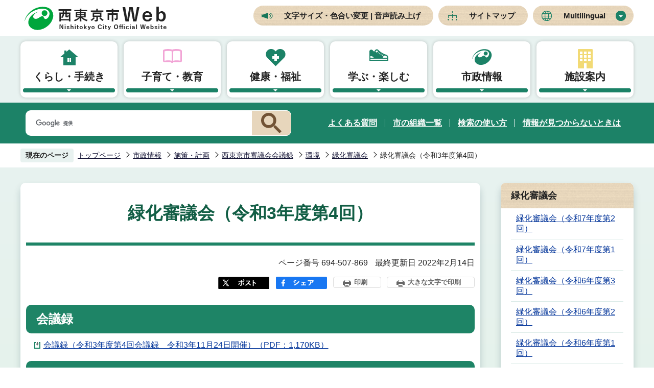

--- FILE ---
content_type: text/html
request_url: https://www.city.nishitokyo.lg.jp/files/top_menu01.html
body_size: 967
content:
<div class="sub-bg">
  <div class="sub_title_wp">
    <p class="sub_title"><a href="/kurasi/index.html">くらし・手続き</a></p>
    <p class="close-menu-btn sp-none"><a href="javascript:void(0)" class="return_button"><img src="/images/2021_nav_menu_close.png" alt="メニューを閉じる"></a></p>
  </div>
  <ul class="sub-menu">
      <li><a href="/kurasi/kurasi/index.html">くらし・手続きのトピックス</a></li>
      <li><a href="/kurasi/todokede/index.html">戸籍・住民票・印鑑・引越し等</a></li>
      <li><a href="/kurasi/todokede/kojinninsho/index.html">マイナンバーカード</a></li>
      <li><a href="/kurasi/zeikin/index.html">税金</a></li>
      <li><a href="/kurasi/gomi_recycle/index.html">ごみ・リサイクル</a></li>
      <li><a href="/kurasi/iza/index.html">いざというときのために</a></li>
      <li><a href="/kurasi/kokuho/index.html">国民健康保険</a></li>
      <li><a href="/kurasi/koukikoureisyairyou/index.html">後期高齢者医療保険</a></li>
      <li><a href="/kurasi/nenkin/index.html">国民年金</a></li>
      <li><a href="/kurasi/kankyo/index.html">環境</a></li>
      <li><a href="/kurasi/zyogesuido/index.html">上下水道</a></li>
      <li><a href="/kurasi/jutaku/index.html">住宅</a></li>
      <li><a href="/kurasi/kotu/index.html">交通</a></li>
      <li><a href="/kurasi/koen/index.html">公園緑地</a></li>
      <li><a href="/kurasi/siminsodan/index.html">市民相談</a></li>
      <li><a href="/kurasi/syohi/index.html">消費生活</a></li>
      <li><a href="/kurasi/sangyou/index.html">産業振興</a></li>
      <li><a href="/kurasi/agriculture/index.html">農業振興</a></li>
      <li><a href="/kurasi/tetsuduki_navi/index.html">簡単！手続きナビ</a></li>
      <li><a href="/kurasi/sinseisyo/index.html">申請書ダウンロード</a></li>
      </ul>
</div>
<script>
  var url = location.href;
  if(url.match(/^(https?:\/\/www(\d{1})?\.zoomsight-sv(\d{1})?\.jp\/NTK\/(\w{2})?(\/)?)/) != null){
    var result = url.match(/^(https?:\/\/www(\d{1})?\.zoomsight-sv(\d{1})?\.jp\/NTK\/(\w{2})?(\/)?)/);
    $('#sub01').find('a').each(function(){
      var link = $(this).attr("href");
      if(link.match(/^https?:\/\//) == null){
        $(this).attr("href", result[0] + "https%3a//www.city.nishitokyo.lg.jp" + link);
      }
    });
  }
</script>